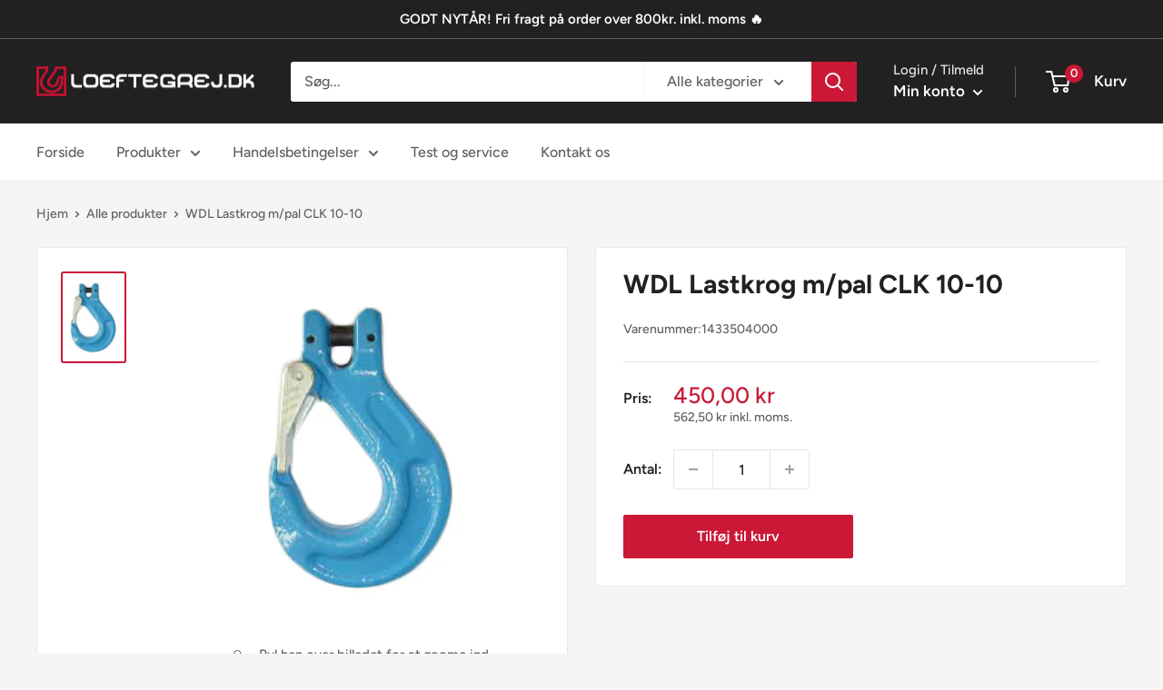

--- FILE ---
content_type: text/javascript; charset=utf-8
request_url: https://www.loeftegrej.dk/products/lastkrog-pal-yellowline-kl-10-wll-40-t.js
body_size: 263
content:
{"id":6194064785604,"title":"WDL Lastkrog m\/pal CLK 10-10","handle":"lastkrog-pal-yellowline-kl-10-wll-40-t","description":"Lastkrog med pal fra YellowLine i klasse 10 med sikkerhedsfaktor 4:1.\u003cbr\u003e\u003cbr\u003eAnvendes til kædediameter: 10 mm \u003cbr\u003e\u003cbr\u003eVægt 0,70 kg\u003cbr\u003eLastkrog med pal fra YellowLine i klasse 10 med sikkerhedsfaktor 4:1\u003cbr\u003e\u003cbr\u003eAnvendes til kædediameter: 10 mm \u003cbr\u003e\u003cbr\u003eVægt 0,70 kg","published_at":"2021-02-09T09:16:53+01:00","created_at":"2021-02-09T09:16:53+01:00","vendor":"vendor-unknown","type":"","tags":[],"price":45000,"price_min":45000,"price_max":45000,"available":true,"price_varies":false,"compare_at_price":null,"compare_at_price_min":0,"compare_at_price_max":0,"compare_at_price_varies":false,"variants":[{"id":38059410358468,"title":"Default Title","option1":"Default Title","option2":null,"option3":null,"sku":"1433504000","requires_shipping":true,"taxable":true,"featured_image":null,"available":true,"name":"WDL Lastkrog m\/pal CLK 10-10","public_title":null,"options":["Default Title"],"price":45000,"weight":700,"compare_at_price":null,"inventory_management":null,"barcode":"","quantity_rule":{"min":1,"max":null,"increment":1},"quantity_price_breaks":[],"requires_selling_plan":false,"selling_plan_allocations":[]}],"images":["\/\/cdn.shopify.com\/s\/files\/1\/0532\/8162\/0164\/products\/lastkroge-med-pal-yellowline-kl-10_d726dd78-39d0-4154-abcf-dbc5de0d5d96.jpg?v=1612860698"],"featured_image":"\/\/cdn.shopify.com\/s\/files\/1\/0532\/8162\/0164\/products\/lastkroge-med-pal-yellowline-kl-10_d726dd78-39d0-4154-abcf-dbc5de0d5d96.jpg?v=1612860698","options":[{"name":"Title","position":1,"values":["Default Title"]}],"url":"\/products\/lastkrog-pal-yellowline-kl-10-wll-40-t","media":[{"alt":null,"id":15517707272388,"position":1,"preview_image":{"aspect_ratio":0.688,"height":378,"width":260,"src":"https:\/\/cdn.shopify.com\/s\/files\/1\/0532\/8162\/0164\/products\/lastkroge-med-pal-yellowline-kl-10_d726dd78-39d0-4154-abcf-dbc5de0d5d96.jpg?v=1612860698"},"aspect_ratio":0.688,"height":378,"media_type":"image","src":"https:\/\/cdn.shopify.com\/s\/files\/1\/0532\/8162\/0164\/products\/lastkroge-med-pal-yellowline-kl-10_d726dd78-39d0-4154-abcf-dbc5de0d5d96.jpg?v=1612860698","width":260}],"requires_selling_plan":false,"selling_plan_groups":[]}